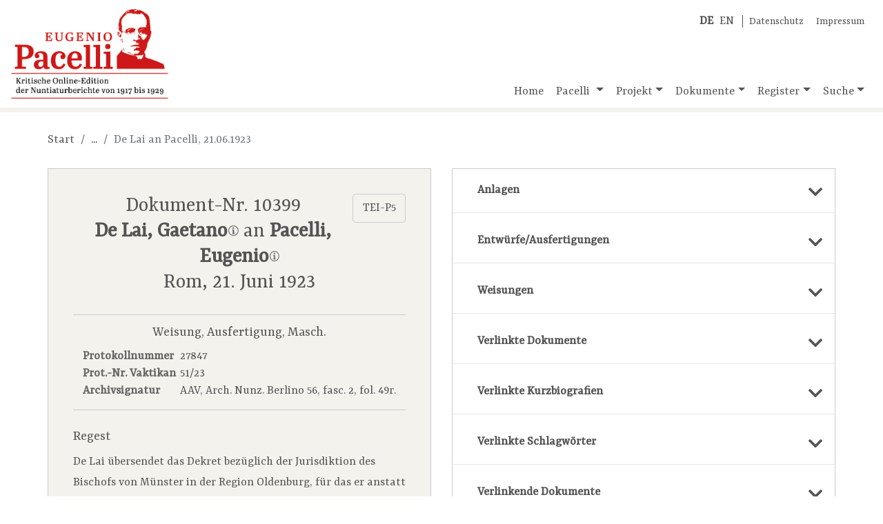

--- FILE ---
content_type: text/html;charset=UTF-8
request_url: https://www.pacelli-edition.de/dokument.html?idno=10399
body_size: 17319
content:
<!DOCTYPE html>
<html xmlns="http://www.w3.org/1999/xhtml" data-template="i18n:translate" data-template-catalogues="data/i18n" data-template-lang="de">
    <head>
            <!-- Meta -->
        <meta charset="UTF-8" />
        <meta name="description" content="Eugenio Pacelli, der spätere Papst Pius&#160;XII. (1939-1958), ist&#xA;        eine der bekanntesten und umstrittensten Persönlichkeiten des 20. Jahrhunderts. Die Öffnung&#xA;        aller Akten aus dem Pontifikat Pius'&#160;XI. (1922-1939) im Vatikanischen Geheimarchiv 2003 und&#xA;        2006 macht es möglich, alle Nuntiaturberichte, die Pacelli in den zwölf Jahren seiner&#xA;        Tätigkeit in Deutschland nach Rom sandte, zu edieren. Eine Edition der Weisungen von&#xA;        Kardinalstaatssekretär Pietro Gasparri ergänzt den Quellenbestand." />
        <meta name="keywords" content="Eugenio Pacelli, Pacelli, Nuntiaturberichte, Online-Edition" />
        <meta name="viewport" content="width=device-width, initial-scale=1.0" />
            <!-- Fav-Icon -->
        <link rel="shortcut icon" href="./resources/images/template/pacelli-favicon.ico" />
            <!-- Title-->
        <title>Eugenio Pacelli. Kritische Online-Edition der Nuntiaturberichte 1917–1929</title>
            <!-- JQuery -->
        <script type="text/javascript" src="./resources/libraries/jQuery/jquery-3.3.1.min.js"></script>
            <!-- <script type="text/javascript" src="./resources/libraries/jQuery/jquery-ui-1.12.min.js"/>  Required for "Draggable" -->
            <!-- Bootstrap-->
        <link rel="stylesheet" type="text/css" href="./resources/libraries/bootstrap/bootstrap-4.1.3.min.css" />
        <script type="text/javascript" src="./resources/libraries/bootstrap/bootstrap-4.1.3.bundle.js"></script>
            <!-- SlimWidgets -->
        <link rel="stylesheet" type="text/css" href="./resources/libraries/SlimWidgets/css/slim-widgets.css" />
        <script type="text/javascript" src="./resources/libraries/SlimWidgets/js/slim-widgets.js"></script>
            <!-- Own CSS -->
        <link rel="stylesheet" type="text/css" href="./resources/css/pacelli-main.css" />
            <!-- Own JS -->
        <script type="text/javascript" src="./resources/js/pacelli-objects.js"></script>
        <script type="text/javascript" src="./resources/js/pacelli.js"></script>
            <!-- Google Font "Ysra" -->
        <link href="https://fonts.googleapis.com/css?family=Yrsa&amp;display=swap" rel="stylesheet" /> 
            <!-- Font awesome -->
        <link rel="stylesheet" href="https://use.fontawesome.com/releases/v5.8.0/css/all.css" integrity="sha384-Mmxa0mLqhmOeaE8vgOSbKacftZcsNYDjQzuCOm6D02luYSzBG8vpaOykv9lFQ51Y" crossorigin="anonymous" />
    </head>
    <body id="body" lang="de">
        <div class="container container-xl" id="main-container">
                <!-- Title -->
            <header class="row">
                <div class="im-da-lang"><span xmlns="" class="lang-container"><a class="lang-link" href="./index.html"><b>DE</b></a><a class="lang-link" href="./en/index.html">EN</a></span><span class="im-da-nav"><a href="./datenschutz.html">Datenschutz</a><a href="./impressum.html">Impressum</a></span>
                </div><a class="pacelli-logo-link" href="./index.html"><img class="pacelli-logo" src="./resources/images/template/pacelli-edition-logo.png" alt="Pacelli Edition" /></a>
                    <!-- Navigation -->
                <nav class="navbar navbar-expand-md navbar-light ml-auto d-flex align-items-end"><button class="navbar-toggler" type="button" data-toggle="collapse" data-target="#navbarNavDropdown" aria-controls="navbarNavDropdown" aria-expanded="false" aria-label="Toggle navigation"><span class="navbar-toggler-icon"></span></button>
                    <div class="collapse navbar-collapse" id="navbarNavDropdown">
                        <ul class="navbar-nav"> <!-- move navbar to the right: ml-auto -->
                            <li class="nav-item"><a id="nav-home" class="nav-link home-link" href="./index.html">Home</a>
                            </li>
                            <li class="nav-item dropdown"><a id="nav-pacelli" class="nav-link dropdown-toggle" href="./navigation.html#pacelli" role="button" data-toggle="dropdown" aria-haspopup="true" aria-expanded="false">
                                        Pacelli
                                    </a>
                                <div class="dropdown-menu" aria-labelledby="navbarDropdownMenuLink"><a class="dropdown-item" href="./biografie.html">Biografie</a><a class="dropdown-item" href="./nuntiatur.html">Nuntiatur</a>
                                </div>
                            </li>
                            <li class="nav-item dropdown"><a id="nav-project" class="nav-link dropdown-toggle" href="./navigation.html#projekt" role="button" data-toggle="dropdown" aria-haspopup="true" aria-expanded="false">Projekt</a>
                                <div class="dropdown-menu" aria-labelledby="navbarDropdownMenuLink"><a class="dropdown-item" href="./dokumentation.html">Dokumentation</a><a class="dropdown-item" href="./mitarbeiter.html">Team</a><a class="dropdown-item" href="./partner.html">Partner</a><a class="dropdown-item" href="./editionsrichtlinien.html">Editionsrichtlinien</a><a class="dropdown-item" href="./publikationen.html">Publikationen</a><a class="dropdown-item" href="./vortraege-und-praesentationen.html">Vorträge und Präsentationen</a><a class="dropdown-item" href="./berichte-und-interviews.html">Berichte und Interviews</a>
                                </div>
                            </li>
                            <li class="nav-item dropdown"><a id="nav-documents" class="nav-link dropdown-toggle" href="./navigation.html#dokumente" role="button" data-toggle="dropdown" aria-haspopup="true" aria-expanded="false">Dokumente</a>
                                <div class="dropdown-menu" aria-labelledby="navbarDropdownMenuLink"><a class="dropdown-item" href="./dokumente-nach-archiven.html">Nach Archiven</a><a class="dropdown-item" href="./dokumente-nach-themen.html">Nach Themen</a><a class="dropdown-item" href="./dokumente-chronologisch.html">Chronologisch</a>
                                </div>
                            </li>
                            <li class="nav-item dropdown"><a id="nav-register" class="nav-link dropdown-toggle" href="./navigation.html#register" role="button" data-toggle="dropdown" aria-haspopup="true" aria-expanded="false">Register</a>
                                <div class="dropdown-menu" aria-labelledby="navbarDropdownMenuLink"><a class="dropdown-item" href="./kurzbiografien.html?letter=A">Kurzbiografien</a><a class="dropdown-item" href="./schlagwoerter.html?letter=A">Schlagwörter</a>
                                </div>
                            </li>
                            <li class="nav-item dropdown"><a id="nav-search" class="nav-link dropdown-toggle" href="./navigation.html#suche" role="button" data-toggle="dropdown" aria-haspopup="true" aria-expanded="false">Suche</a>
                                <div class="dropdown-menu dropdown-menu-right" aria-labelledby="navbarDropdownMenuLink"><a class="dropdown-item" href="./suche-gesamtbestand.html">Gesamtbestand</a>
                                    <div class="dropdown-divider"></div><a class="dropdown-item" href="./suche-dokumente.html">Dokumente</a><a class="dropdown-item" href="./suche-kurzbiografien.html">Kurzbiografien</a><a class="dropdown-item" href="./suche-schlagwoerter.html">Schlagwörter</a>
                                </div>
                            </li>
                        </ul>
                    </div>
                </nav>
            </header>
                
                <!-- Actual page content goes here -->
            <div id="content" class="row content-row"><span class="page-info" data-pageid="doc"></span>
    <div class="col-12 basic-container">
                    <nav xmlns="" aria-label="breadcrumb">
                        <ol class="breadcrumb">
                            <li class="breadcrumb-item"><a href="./index.html">Start</a>
                            </li>
                            <li class="breadcrumb-item empty">...</li>
                            <li class="breadcrumb-item active" aria-current="page">De Lai an Pacelli, 21.06.1923</li>
                        </ol>
                    </nav>
    </div>
    <div class="col-lg-6 basic-container left">
                    <div xmlns="" class="resource doc-container" data-idno="10399"><a class="btn" href="https://pacelli-edition.de/Dokument/10399?format=xml" target="blanc" style="float:right;">TEI-P5</a>
                        <section class="resource-header doc-header">
                            <h3 class="doc-title">Dokument-Nr. 10399<br /><b><a class="resource-link bio-link" href="./kurzbiografie.html?idno=4011">De Lai, Gaetano<img src="./resources/images/document/i-icon.png" class="bio-link-icon resource-link-icon" data-idno="4011" title="Kurzbiografie anzeigen" /></a></b> an <b><a class="resource-link bio-link" href="./kurzbiografie.html?idno=16027">Pacelli, Eugenio<img src="./resources/images/document/i-icon.png" class="bio-link-icon resource-link-icon" data-idno="16027" title="Kurzbiografie anzeigen" /></a></b><br />Rom, 21. Juni&#160;1923</h3>
                        </section>
                        <section class="doc-meta-data">
                            <p class="doc-classification">Weisung, Ausfertigung, Masch.</p>
                            <table class="doc-meta-data-table">
                                <tr>
                                    <th>Protokollnummer</th>
                                    <td>27847</td>
                                </tr>
                                <tr>
                                    <th>Prot.-Nr. Vaktikan</th>
                                    <td>51/23</td>
                                </tr>
                                <tr>
                                    <th>Archivsignatur</th>
                                    <td>AAV, Arch. Nunz. Berlino 56, fasc. 2, fol. 49r. </td>
                                </tr>
                            </table>
                        </section>
                        <section class="doc-regest">
                            <h5 class="section-title">Regest</h5>De Lai übersendet das Dekret bezüglich der Jurisdiktion des Bischofs von Münster in der
        Region Oldenburg, für das er anstatt einer festen Gebühr eine Spende für die Nuntiatur
        wünscht. Der Nuntius soll mitteilen, ob die Veröffentlichung des Dekrets in den
        Acta Apostolicae Sedis angebracht ist.</section>
                        <section class="doc-subject">
                            <h5 class="section-title mb-0">[Kein Betreff]</h5>
                        </section>
                        <section class="doc-body-container pacelli-1st-layer">Illmo e Rmo Signore,<br />Le compiego il <a class="resource-link doc-link" href="./dokument.html?idno=13689" title="Verlinktes Dokument öffnen">decreto</a>
        riguardante la <a class="resource-link sub-link" href="./schlagwort.html?idno=23061">giurisdizione<img src="./resources/images/document/i-icon.png" class="sub-link-icon resource-link-icon" data-idno="23061" title="Schlagwort anzeigen" /></a> del <a class="resource-link bio-link" href="./kurzbiografie.html?idno=16000">Vescovo<img src="./resources/images/document/i-icon.png" class="bio-link-icon resource-link-icon" data-idno="16000" title="Kurzbiografie anzeigen" /></a> di Münster sul territorio
        settentrionale del ducato di Oldenburg, con preghiera di rimetterlo a quel Vescovo. Non si è
        fissata alcuna tassa; ma la S.&#160;V.&#160;Rma potrà dirgli che dia una piccola offerta
            <u>ad libitum</u>, da conservarsi come di solito presso cotesta <a class="resource-link sub-link" href="./schlagwort.html?idno=14001">Nunziatura<img src="./resources/images/document/i-icon.png" class="sub-link-icon resource-link-icon" data-idno="14001" title="Schlagwort anzeigen" /></a>.<br />Gradirei poi che Ella mi assicurasse che nulla osti per la
        pubblicazione di questo decreto o dichiarazione negli <a class="resource-link sub-link" href="./schlagwort.html?idno=1018"><u>Acta Apostolicae Sedis</u><img src="./resources/images/document/i-icon.png" class="sub-link-icon resource-link-icon" data-idno="1018" title="Schlagwort anzeigen" /></a>.<br />Gradisca intanto i sensi di distinta stima con cui mi confermo<br />della
        S.&#160;V.&#160;Rma<br />affmo come fratello<br />+ G.&#160;Card.&#160;De Lai Ves.&#160;di
        Sabina<br />Segret.
    </section>
                        <section class="citation-reference citation-reference-doc">
                            <h5 class="section-title">Empfohlene Zitierweise</h5>De Lai, Gaetano an Pacelli, Eugenio vom 21. Juni&#160;1923, in: 'Kritische Online-Edition der Nuntiaturberichte Eugenio Pacellis (1917-1929)', Dokument Nr. 10399, URL: www.pacelli-edition.de/Dokument/10399. Letzter Zugriff am: 22.01.2026.</section>
                        <section class="online-change" style="border-bottom:none; margin-bottom:0; padding-bottom:0;">Online seit 24.10.2013, letzte Änderung am 25.02.2019.</section><a class="pdf-btn d-none" href="./dokument-pdf.html?idno=10399"></a>
                    </div>
    </div>
    <div class="col-lg-6 basic-container right">
        <div class="accordion">
            <!-- Links to attachments of the current document -->
            <div class="acco-section"><a xmlns="" class="acco-section-title" data-idno="10399" data-type="attachInDoc" href="./dokument.html?idno=10399&amp;attachInDoc=show"><span>Anlagen</span><i class="fas fa-chevron-down"></i></a>
            </div>
            <!-- Links to drafts/executions of the current document -->
            <div class="acco-section"><a xmlns="" class="acco-section-title" data-idno="10399" data-type="entwAusfInDoc" href="./dokument.html?idno=10399&amp;entwAusfInDoc=show"><span>Entwürfe/Ausfertigungen</span><i class="fas fa-chevron-down"></i></a>
            </div>
            <!-- Links to "Weisungen" of the current document -->
            <div class="acco-section"><a xmlns="" class="acco-section-title" data-idno="10399" data-type="weisungInDoc" href="./dokument.html?idno=10399&amp;weisungInDoc=show"><span>Weisungen</span><i class="fas fa-chevron-down"></i></a>
            </div>
            <!-- Links to documents referenced in the current document -->
            <div class="acco-section"><a xmlns="" class="acco-section-title" data-idno="10399" data-type="docsInDoc" href="./dokument.html?idno=10399&amp;docsInDoc=show"><span>Verlinkte Dokumente</span><i class="fas fa-chevron-down"></i></a>
            </div>
            <!-- Links to bios referenced in the current document -->
            <div class="acco-section"><a xmlns="" class="acco-section-title" data-idno="10399" data-type="biosInDoc" href="./dokument.html?idno=10399&amp;biosInDoc=show"><span>Verlinkte Kurzbiografien</span><i class="fas fa-chevron-down"></i></a>
            </div>
            <!-- Links to subs referenced in the current document -->
            <div class="acco-section"><a xmlns="" class="acco-section-title" data-idno="10399" data-type="subsInDoc" href="./dokument.html?idno=10399&amp;subsInDoc=show"><span>Verlinkte Schlagwörter</span><i class="fas fa-chevron-down"></i></a>
            </div>
            <!-- Incoming links from other documents -->
            <div class="acco-section"><a xmlns="" class="acco-section-title" data-idno="10399" data-type="docsToDoc" href="./dokument.html?idno=10399&amp;docsToDoc=show"><span>Verlinkende Dokumente</span><i class="fas fa-chevron-down"></i></a>
            </div>
        </div>
    </div>
    <!--<div class="col-12 basic-container">
        <span class="app:insert-prev-next-doc-links"/>
    </div>-->
</div>
                <!-- /page content -->
            <footer class="row">
                <div class="col-6 col-lg-3 partner-logo"><a href="https://www.uni-muenster.de/de/" target="_blank" title="Westfälische Wilhelms-Universität Münster"><img style="width:300px; max-width:90%; margin-left:auto; margin-right:auto;" src="./resources/images/template/logo-uni-muenster.png" alt="Logo WWU Münster" /></a>
                </div>
                <div class="col-6 col-lg-3 partner-logo"><a href="http://www.dhi-roma.it/" target="_blank" title="Deutsches Historisches Institut Rom"><img src="./resources/images/template/logo-dhi-rom.png" alt="Logo DHI Rom" /></a>
                </div>
                <div class="col-6 col-lg-3 partner-logo"><a href="http://asv.vatican.va/content/archiviosegretovaticano/it.html" target="_blank" title="Archivio Segreto Vaticano"><img src="./resources/images/template/logo-archivio-segreto.png" alt="Logo Archivio Segreto Vaticano" /></a>
                </div>
                <div class="col-6 col-lg-3 partner-logo"><a href="http://www.dfg.de/" target="_blank" title="Deutsche Forschungsgemeinschaft"><img src="./resources/images/template/logo-dfg.png" alt="Logo DFG" /></a>
                </div>
            </footer>
        </div>
    </body>
</html>

--- FILE ---
content_type: text/css; charset=UTF-8
request_url: https://www.pacelli-edition.de/resources/libraries/SlimWidgets/css/slim-widgets.css
body_size: 11084
content:
/* Styles for the SlimWidgets JavaScript Library */

@import 'loading-spinner.css';

/* ---------------------------------------------------------------------------
 * Shared
 * --------------------------------------------------------------------------- */

.slim-close-btn,
.slim-back-to-top-btn{
    -moz-user-select: none;
    -khtml-user-select: none;
    -webkit-user-select: none;
    -o-user-select: none;
    user-select: none;
}

.slim-close-btn{
    position:absolute;
    top:4px; 
    right:4px;
    height:18px;
    width:18px; 
    line-height:1;
    background-image:url('../img/close-icon-op66.png');
    background-repeat:  no-repeat;
    background-position: center;
    -webkit-background-size: 14px;
    -moz-background-size: 14px;
    -o-background-size: 14px;
    background-size: 14px;
    background-color:#fff;
    border-radius:2px;
    cursor:pointer;
}

.slim-close-btn:hover{
    background-image:url('../img/close-icon-op82.png');
    background-color:#f2f2f2;
}

/* ---------------------------------------------------------------------------
 * BackToTopBtn
 * --------------------------------------------------------------------------- */

.slim-back-to-top-btn{
    position:fixed;
    left: 50%;
    margin-left:-23px;
    bottom:15px;
    width:46px;
    height:46px;
    border-radius:100px;
    background-image:url('../img/btt-icon-op66.png');
    background-repeat:  no-repeat;
    background-size:20px;
    background-color:#F8F8F8;
    background-position: center;
    cursor:pointer;  
    z-index:99;     /* One unit smaller than overlays z-index*/
    box-shadow: 0 1px 3px rgba(0, 0, 0, 0.12), 0 1px 2px rgba(0, 0, 0, 0.24), 0 0 0 1px rgba(0,0,0,0.08);
}

.slim-back-to-top-btn:hover{
    background-image:url('../img/btt-icon-op82.png');
    box-shadow: 0 5px 10px rgba(0,0,0,0.19), 0 5px 5px rgba(0,0,0,0.23), 0 0 0 2px rgba(0,0,0,0.08);
}

/* Right aligned btt-button */
.slim-back-to-top-btn-right{
    left:auto;
    right:1px;
    bottom:2px;
    margin-left:0; 
    border-radius:0; 
    background-color:#fff; 
}


/* ---------------------------------------------------------------------------
 * StickyHeaders
 * --------------------------------------------------------------------------- */

.slim-sticky-header{
    position:fixed !important;
    width:100%;
    top:0px;
    overflow:hidden;
    z-index:99;     /* One unit smaller than overlays z-index*/
}


/* ---------------------------------------------------------------------------
 * Overlays
 * --------------------------------------------------------------------------- */
 
.slim-overlay,
.slim-loading-spinner-overlay,
.slim-popup-overlay{
    position:fixed;
    top:0px;
    left:0px;
    bottom:0px;
    right:0px;
    background-color:rgba(0,0,0,0.4);
    z-index:100;    /* has to be one unit larger than slim-sticky-header,
                     * slim-back-to-top-btn and slim-tooltips z-index
                     * but one unit larger than slim-popups z-index */
}

html[class*="no-scroll"],
body[class*="no-scroll"]{
    overflow: hidden !important;
    height: 100% !important;
    min-height:100% !important;
    padding-right:15px;
}

/* ---------------------------------------------------------------------------
 * Loading Spinner
 * --------------------------------------------------------------------------- */

.spinner-0, 
.spinner-1, 
.spinner-2, 
.spinner-3{
    margin: auto;
    position: absolute;
    top: 0; 
    left: 0; 
    bottom: 0; 
    right: 0;
}

/* -> Styles for the loading spinner can be found in file loading-spinner.css */


/* ---------------------------------------------------------------------------
 * Popup & Datepicker
 * --------------------------------------------------------------------------- */

.slim-popup-container,
.slim-datepicker-container{
    position:relative; 
    min-height:60px;
    margin:auto;        /* center popup horizontally */
    top: 50%;           /* center popup vertically */            
    transform: translateY(-50%);    /* center popup vertically */
    top: 50%;           /* position popup vertically */            
    transform: translateY(-50%);    /* position popup vertically */
    clear:both;   
    overflow: auto;
    background-color:#fff;
    border-radius:2px;
    box-shadow: 0 14px 28px rgba(0,0,0,0.25), 0 10px 10px rgba(0,0,0,0.22); 
    width:95%;
}

/* Small devices */
@media (min-width: 576px) { 
    .slim-popup-container,
    .slim-datepicker-container{
        width:90%;
    }
}

/* Medium devices */
@media (min-width: 768px) { 
    .slim-popup-container,
    .slim-datepicker-container{
        width:70%;
    }
}

/* Large devices */
@media (min-width: 992px) { 
    .slim-popup-container,
    .slim-datepicker-container{
        width:40%;
    }
}

.slim-popup-title-wrapper,
.slim-datepicker-title-wrapper{
    margin:20px 30px 15px 30px;
    font-size:24px;
    color:#595959;
}

.slim-popup-content-wrapper,
.slim-dateselects-wrapper{
    margin:15px 30px;
    overflow: auto;     /* Keep floating child elements within parent container */
}

/* ---------------------------------------------------------------------------
 * Datepicker
 * --------------------------------------------------------------------------- */

.slim-datepicker-container{
    max-width:360px;
    top: 40%; 
}

.slim-dateselects-wrapper{
    margin-bottom:20px;
    border:1px solid #999;
    border-radius:4px;
}

.slim-close-btn + .slim-dateselects-wrapper{
    margin-top:30px;
}

.slim-dateselects-wrapper select{
    padding:8px 10px 8px 4px ;
    -moz-appearance: none;
    -webkit-appearance: none;
    appearance: none;
    border: none;
    outline: none;
    cursor: pointer;
    background-image:url('../img/chevron-down-op66.png');
    background-repeat: no-repeat;
    background-position:right;
    background-size: auto 12px;
    border:1px solid transparent;
    border-top:none;
    border-bottom:none;
    text-align:center;
}

.slim-dateselects-wrapper select::-ms-expand {
    display: none;
}

.date-selects-wrapperselect:focus::-ms-value {
    background-color: transparent;
}

.slim-dateselects-wrapper select:first-of-type{
    border-left:none;
}

.slim-dateselects-wrapper select:last-of-type{
    border-right:none;
}

.slim-dateselects-wrapper select{
    border-color:#999;
}

.slim-dateselects-wrapper select:nth-child(2){
    border-left: none; 
    border-right:none;
}

.slim-dateselects-wrapper select:focus{
    background-image:url('../img/chevron-down-op82.png');
}

.slim-dateselects-wrapper .day-select{
    width:27%;
}

.slim-dateselects-wrapper .month-select{
    width:46%;
}

.slim-dateselects-wrapper .year-select{
    width:27%;
}

.slim-datepicker-container button{
    margin-bottom:20px;
    width:142px;

}

.slim-datepicker-container button:last-of-type{
    margin-left:30px;
    background-color:#fff; 
}

.slim-datepicker-container button:last-of-type:hover{
    border-color:#999;
}

.slim-datepicker-container button:first-of-type{
    margin-right:30px;
    float:right;
    border-color:#999;
}


/* ---------------------------------------------------------------------------
 * Tooltip
 * --------------------------------------------------------------------------- */
 
.slim-tooltip{
    position:absolute;
    display:block;
    left:0;
    top:0;
    min-width:40px;
    max-width:400px;
    z-index:99;    /* has to be one unit smaller than .slim-overlay z-index. To change this use class "top-tooltip" */
}

.slim-tooltip-container{
    display:block;
    width: auto;
    padding:8px 16px;
    border:1px solid #999;
    border-radius:2px;
    background-color:#fff; 
    text-align:left;
    color:#333;       
    overflow:hidden;
    text-overflow: ellipsis;
    font-size:16px;
    line-height:1.3;
    white-space: normal;
}

.slim-tooltip.with-close-btn .slim-tooltip-container{
    padding-right:24px !important;
}

.slim-tooltip.with-arrow:before{
    content:'';
    position: absolute;
    top: -9px;
    left:15px;
    border-bottom: solid 10px #666;
    border-left: solid 10px transparent;
    border-right: solid 10px transparent;
}

.slim-tooltip.with-arrow:not(.dark-tooltip):not(.grey-tooltip):after{
    content:'';
    position: absolute;
    top: -8px;
    left:16px;
    border-bottom: solid 9px #fff;
    border-left: solid 9px transparent;
    border-right: solid 9px transparent;
}

.slim-tooltip-container img{
    width:100%;
}


/* --- Small tooltip --- */

.slim-tooltip.top-tooltip{
    z-index:101; 
}

/* --- Small tooltip --- */

.slim-tooltip.small-tooltip{ 
    min-width:30px;
    max-width:230px;
}

.slim-tooltip.small-tooltip .slim-tooltip-container{ 
    padding:7px 14px;
    font-size:14px;
    line-height: 1.2;
}

.slim-tooltip.small-tooltip.with-arrow:before{
    top:-7px; 
    left: 13px;
    border-width:7px; 
}

.slim-tooltip.small-tooltip:not(.dark-tooltip):not(.grey-tooltip).with-arrow:after{
    top:-6px; 
    left: 14px;
    border-width:6px; 
}
    

/* --- Dark tooltip --- */

.slim-tooltip.dark-tooltip .slim-tooltip-container{
    border:1px solid #595959;
    background-color:#595959;
    color:#f2f2f2;
}

.slim-tooltip.dark-tooltip.with-close-btn .slim-close-btn{
    background-image:url('../img/close-icon-white-op66.png');
    background-color:#595959;
}

.slim-tooltip.dark-tooltip.with-close-btn .slim-close-btn:hover{
    background-image:url('../img/close-icon-white-op82.png');
    background-color:#666;
}

.slim-tooltip.dark-tooltip.with-arrow:before{
    border-bottom-color: #595959;
}

/* --- Grey tooltip --- */

.slim-tooltip.grey-tooltip .slim-tooltip-container{
    border:1px solid #8c8c8c;
    background-color:#8c8c8c;
    color:#fff;
}

.slim-tooltip.grey-tooltip.with-close-btn .slim-close-btn{
    background-image:url('../img/close-icon-white-op66.png');
    background-color:#8c8c8c;
}

.slim-tooltip.grey-tooltip.with-close-btn .slim-close-btn:hover{
    background-image:url('../img/close-icon-white-op82.png');
    background-color:#999;
}

.slim-tooltip.grey-tooltip.with-arrow:before{
    border-bottom-color: #8c8c8c;
}

/* --- shadow tooltip--- */

.slim-tooltip.shadow-tooltip{
    border-radius:4px;
}

.slim-tooltip.shadow-tooltip .slim-tooltip-container{
    box-shadow: 0 1px 3px rgba(0,0,0,0.12), 0 1px 2px rgba(0,0,0,0.24);
    border-color: #ccc;  
    border-radius:4px;
}

.slim-tooltip.shadow-tooltip.with-arrow:before{
    border-bottom-color: #b3b3b3;
}

/* --- scroll-tooltip --- */

.slim-tooltip.scroll-tooltip .slim-tooltip-container{
    max-height:200px; 
    overflow-y:auto;
}

